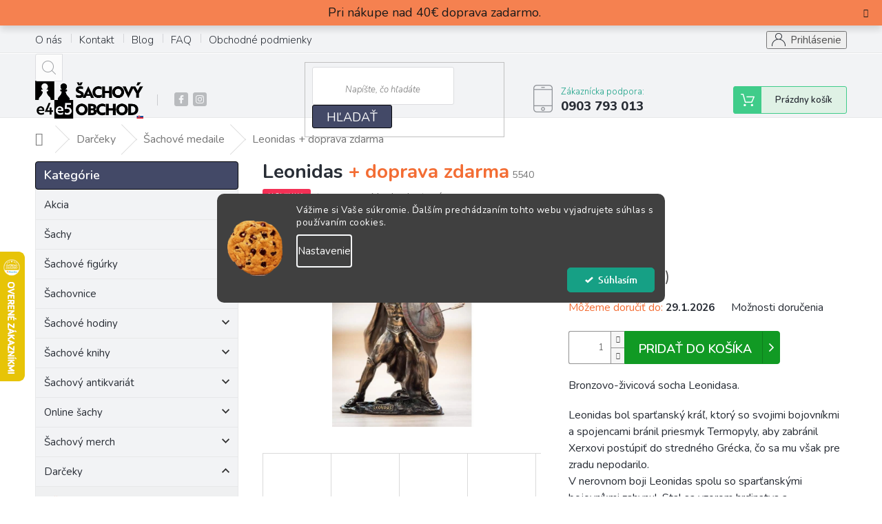

--- FILE ---
content_type: application/javascript; charset=utf-8
request_url: https://cdn.myshoptet.com/usr/apollo.jakubtursky.sk/user/documents/assets/motivace/app.min.js?v=9
body_size: 302
content:
function baseSettingsAddonLeavePage(){$.leavePageAddon({title:missTitle,favicon:{enabled:!0,src:missImage}})}$(document).ready((function(){baseSettingsAddonLeavePage()})),function(e){"use strict";var t;e.leavePageAddon=function(n){var i=e.extend({},e.leavePageAddon.defaults,n),a=document.title,c=e('link[rel$="shortcut icon"]'),o=c.attr("href");function r(){c.attr("href",i.favicon.src)}function d(){c.attr("href",o)}function s(){e("<img/>")[0].src=i.favicon.src}i.favicon.enabled&&s(),e(document).bind("visibilitychange",(function(){clearInterval(t),e(document).prop("title",document.hidden?i.title:a),i.favicon.enabled&&(e(document).prop("hidden")?r():d()),missSwitchingText&&(t=setInterval((()=>{c.attr("href")===o?(c.attr("href",i.favicon.src),e(document).prop("title",i.title)):(c.attr("href",o),e(document).prop("title",a))}),missSwitchingTextSpeed))}))}}(jQuery);
//# sourceMappingURL=app.min.js.map
